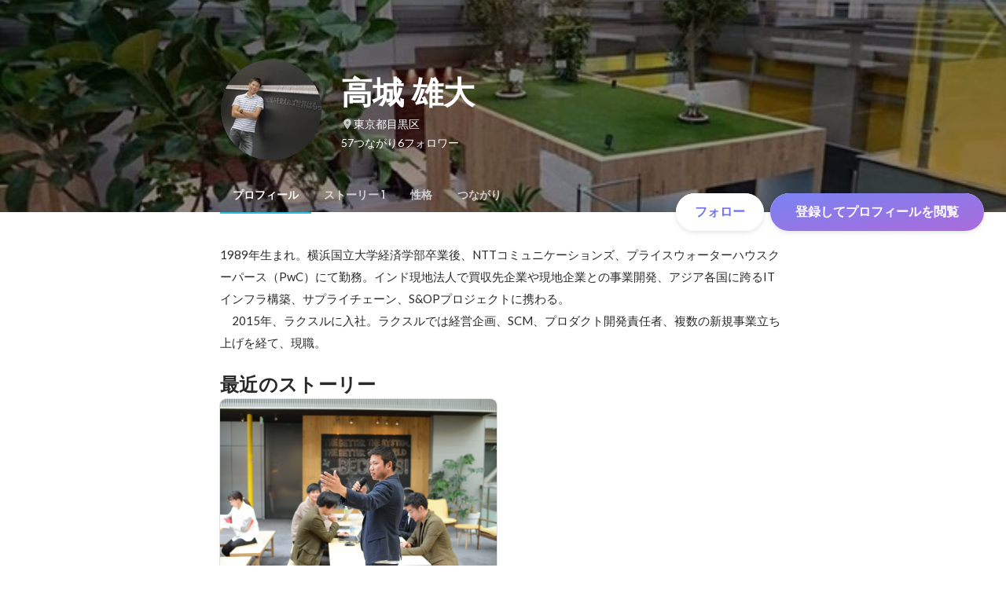

--- FILE ---
content_type: text/javascript
request_url: https://d3h6oc2shi7z5u.cloudfront.net/65da421b6e3378b4080b50a10f4133f3c97ae920/_next/static/chunks/9385-c30b6e38598634c5.js
body_size: 4823
content:
"use strict";(self.webpackChunk_N_E=self.webpackChunk_N_E||[]).push([[9385],{30354:function(e,i,t){t.d(i,{s:function(){return o}});var a=t(51265),r=new a.gm("en",{"ai-generated-profile/header/title":(0,a.WI)("Review and edit"),"ai-generated-profile/header/saveButton":(0,a.WI)("Save"),"ai-generated-profile/header/errorBanner/message":(0,a.WI)("Required fields are missing."),"ai-generated-profile/header/errorBanner/scrollLink":(0,a.WI)("Go to missing fields"),"ai-generated-profile/modal/discardConfirm/title":(0,a.WI)("Delete generated content?"),"ai-generated-profile/modal/discardConfirm/description":(0,a.WI)("Leaving this page will delete any content in progress"),"ai-generated-profile/modal/deleteEducation/title":(0,a.WI)("Delete this education card?"),"ai-generated-profile/modal/deleteEducation/description":(0,a.WI)("This action cannot be undone."),"ai-generated-profile/modal/deleteWorkHistory/title":(0,a.WI)("Delete this work experience card?"),"ai-generated-profile/modal/deleteWorkHistory/description":(0,a.WI)("This action cannot be undone."),"ai-generated-profile/preview/title":(0,a.WI)("Review and edit your generated profile"),"ai-generated-profile/preview/description":(0,a.WI)("Some information below was generated by AI. Please review it for accuracy before saving."),"ai-generated-profile/toast/saveFailed":(0,a.WI)("Save failed. Please try again later."),"ai-generated-profile/toast/saved":(0,a.WI)("Profile saved"),"ai-generated-profile/toast/discarded":(0,a.WI)("Generated content discarded"),"common/cancel":(0,a.WI)("Cancel"),"common/delete":(0,a.WI)("Delete"),"preview-panel/basicInfo/birthday":(0,a.WI)("Birthday"),"preview-panel/basicInfo/gender":(0,a.WI)("Gender"),"preview-panel/basicInfo/gender/male":(0,a.WI)("Male"),"preview-panel/basicInfo/gender/female":(0,a.WI)("Female"),"preview-panel/basicInfo/gender/others":(0,a.WI)("Other"),"preview-panel/basicInfo/location":(0,a.WI)("Location"),"preview-panel/basicInfo/language":(0,a.WI)("Language"),"preview-panel/experience/hideOriginal":(0,a.WI)("Hide original content"),"preview-panel/experience/work/position":(0,a.WI)("Title"),"preview-panel/experience/education/position":(0,a.WI)("Degree/course/certificate"),"preview-panel/experience/occupationType":(0,a.WI)("Occupation"),"preview-panel/experience/work/description":(0,a.WI)("Write about your role and achievements"),"preview-panel/experience/education/description":(0,a.WI)("Write about your courses and research"),"preview-panel/experience/duration":(0,a.WI)("Duration"),"ai-generated-profile/preview/header/title":(0,a.WI)("Auto-generated content"),"ai-generated-profile/preview/header/viewOriginal":(0,a.WI)("View original content"),"ai-generated-profile/preview/header/hideOriginal":(0,a.WI)("Hide original content"),"ai-generated-profile/introduction/title":(0,a.WI)("Introduction"),"ai-generated-profile/introduction/placeholder":(0,a.WI)('Graduating with a degree in Digital Marketing, I went on to work in the marketing team of a small tech start-up before joining a large-scale advertising firm as their marketing lead. "Try everything once!" is my favourite motto and I aim to live by these words every day!'),"ai-generated-profile/section/workHistory/title":(0,a.WI)("Experience"),"ai-generated-profile/section/workHistory/addButton":(0,a.WI)("Add Experience"),"ai-generated-profile/section/education/title":(0,a.WI)("Education"),"ai-generated-profile/section/education/addButton":(0,a.WI)("Add education"),"ai-generated-profile/section/basicInfo/title":(0,a.WI)("Basic Info"),"ai-generated-profile/section/basicInfo/birthday":(0,a.WI)("Birthday"),"ai-generated-profile/section/basicInfo/gender":(0,a.WI)("Gender"),"ai-generated-profile/section/basicInfo/location":(0,a.WI)("Location"),"ai-generated-profile/section/basicInfo/language":(0,a.WI)("Language"),"ai-generated-profile/section/basicInfo/gender/select":(0,a.WI)("Gender"),"ai-generated-profile/section/basicInfo/language/select":(0,a.WI)("Language"),"ai-generated-profile/section/basicInfo/language/level/select":(0,a.WI)("Proficiency"),"ai-generated-profile/section/basicInfo/location/placeholder":(0,a.WI)("Enter location"),"ai-generated-profile/section/basicInfo/privacyStatus/onlyYou":(0,a.WI)("Only you"),"ai-generated-profile/section/basicInfo/privacyStatus/public":(0,a.WI)("Public"),"ai-generated-profile/deleteButton/education":(0,a.WI)("Delete this education"),"ai-generated-profile/deleteButton/workHistory":(0,a.WI)("Delete this work history")}),n=new a.gm("ja",{"ai-generated-profile/header/title":(0,a.WI)("生成内容の確認・編集"),"ai-generated-profile/header/saveButton":(0,a.WI)("この内容で保存する"),"ai-generated-profile/header/errorBanner/message":(0,a.WI)("入力内容に誤りがあります。"),"ai-generated-profile/header/errorBanner/scrollLink":(0,a.WI)("該当項目へ移動"),"ai-generated-profile/modal/discardConfirm/title":(0,a.WI)("生成内容を破棄しますか？"),"ai-generated-profile/modal/discardConfirm/description":(0,a.WI)("このページを離れると、現在表示されている生成内容は失われます。"),"ai-generated-profile/modal/deleteEducation/title":(0,a.WI)("この学歴を削除しますか？"),"ai-generated-profile/modal/deleteEducation/description":(0,a.WI)("削除すると、この学歴の内容は失われます。"),"ai-generated-profile/modal/deleteWorkHistory/title":(0,a.WI)("この職歴を削除しますか？"),"ai-generated-profile/modal/deleteWorkHistory/description":(0,a.WI)("削除すると、この職歴の内容は失われます。"),"ai-generated-profile/preview/title":(0,a.WI)("生成されたプロフィールを確認・編集しよう"),"ai-generated-profile/preview/description":(0,a.WI)("以下のプロフィールはAIによって生成された内容が含まれています。保存前に間違いがないかご確認ください。"),"ai-generated-profile/toast/saveFailed":(0,a.WI)("保存に失敗しました。時間をあけて再度お試しください。"),"ai-generated-profile/toast/saved":(0,a.WI)("プロフィールを保存しました"),"ai-generated-profile/toast/discarded":(0,a.WI)("生成内容を破棄しました"),"common/cancel":(0,a.WI)("キャンセル"),"common/delete":(0,a.WI)("削除"),"preview-panel/basicInfo/birthday":(0,a.WI)("生年月日"),"preview-panel/basicInfo/gender":(0,a.WI)("性別"),"preview-panel/basicInfo/gender/male":(0,a.WI)("男性"),"preview-panel/basicInfo/gender/female":(0,a.WI)("女性"),"preview-panel/basicInfo/gender/others":(0,a.WI)("その他"),"preview-panel/basicInfo/location":(0,a.WI)("居住地"),"preview-panel/basicInfo/language":(0,a.WI)("言語"),"preview-panel/experience/hideOriginal":(0,a.WI)("生成前の内容をとじる"),"preview-panel/experience/work/position":(0,a.WI)("所属・役職"),"preview-panel/experience/education/position":(0,a.WI)("学部・学科・専攻"),"preview-panel/experience/occupationType":(0,a.WI)("職種"),"preview-panel/experience/work/description":(0,a.WI)("仕事内容や役割"),"preview-panel/experience/education/description":(0,a.WI)("学んだことや研究テーマ"),"preview-panel/experience/duration":(0,a.WI)("期間"),"ai-generated-profile/preview/header/title":(0,a.WI)("生成された内容"),"ai-generated-profile/preview/header/viewOriginal":(0,a.WI)("生成前の内容を確認"),"ai-generated-profile/preview/header/hideOriginal":(0,a.WI)("生成前の内容をとじる"),"ai-generated-profile/introduction/title":(0,a.WI)("自己紹介"),"ai-generated-profile/introduction/placeholder":(0,a.WI)("食品業界からWebエンジニアとしてキャリアをスタートし、現在はメディア事業とインターネット広告の会社で全社を通したマーケティング・PRに挑戦しています。躊躇せず、とりあえずやってみることを続けてきたら、さらに仕事が楽しくなりました！"),"ai-generated-profile/section/workHistory/title":(0,a.WI)("職歴"),"ai-generated-profile/section/workHistory/addButton":(0,a.WI)("職歴を追加"),"ai-generated-profile/section/education/title":(0,a.WI)("学歴"),"ai-generated-profile/section/education/addButton":(0,a.WI)("学歴を追加"),"ai-generated-profile/section/basicInfo/title":(0,a.WI)("基本情報"),"ai-generated-profile/section/basicInfo/birthday":(0,a.WI)("生年月日"),"ai-generated-profile/section/basicInfo/gender":(0,a.WI)("性別"),"ai-generated-profile/section/basicInfo/location":(0,a.WI)("居住地"),"ai-generated-profile/section/basicInfo/language":(0,a.WI)("言語"),"ai-generated-profile/section/basicInfo/gender/select":(0,a.WI)("性別を選択"),"ai-generated-profile/section/basicInfo/language/select":(0,a.WI)("言語を選択"),"ai-generated-profile/section/basicInfo/language/level/select":(0,a.WI)("能力を選択"),"ai-generated-profile/section/basicInfo/location/placeholder":(0,a.WI)("居住地を入力"),"ai-generated-profile/section/basicInfo/privacyStatus/onlyYou":(0,a.WI)("自分のみ"),"ai-generated-profile/section/basicInfo/privacyStatus/public":(0,a.WI)("一般公開"),"ai-generated-profile/deleteButton/education":(0,a.WI)("この学歴を削除"),"ai-generated-profile/deleteButton/workHistory":(0,a.WI)("この職歴を削除")}),o=new a.fy({en:r,ja:n})},28726:function(e,i,t){t.d(i,{k:function(){return V}});var a=t(59499),r=t(4730),n=t(28416),o=t(38148),l=t(64934),c=t(31187),d=t(18419),s=t(74475),p=t(29589),f=t(85563),u=t(67294),g=t(17913),I=t(47003),v=t(51265),y={EVERYONE:(0,v.VD)(I.s,"profile/common/PrivacyStatusSelect/label/everyone"),WANTEDLY_USERS:(0,v.VD)(I.s,"profile/common/PrivacyStatusSelect/label/wantedlyUsers"),FRIENDS_OF_FRIENDS:(0,v.VD)(I.s,"profile/common/PrivacyStatusSelect/label/friendsOfFriends"),FRIENDS:(0,v.VD)(I.s,"profile/common/PrivacyStatusSelect/label/friends"),ONLY_HR:(0,v.VD)(I.s,"profile/common/PrivacyStatusSelect/label/onlyHr"),UNKNOWN:(0,v.VD)(I.s,"profile/common/PrivacyStatusSelect/label/unknown")},b={EVERYONE:(0,v.VD)(I.s,"profile/common/PrivacyStatusSelect/desc/everyone"),WANTEDLY_USERS:(0,v.VD)(I.s,"profile/common/PrivacyStatusSelect/desc/wantedlyUsers"),FRIENDS_OF_FRIENDS:(0,v.VD)(I.s,"profile/common/PrivacyStatusSelect/desc/friendsOfFriends"),FRIENDS:(0,v.VD)(I.s,"profile/common/PrivacyStatusSelect/desc/friends"),ONLY_HR:(0,v.VD)(I.s,"profile/common/PrivacyStatusSelect/desc/onlyHr"),UNKNOWN:(0,v.VD)(I.s,"profile/common/PrivacyStatusSelect/desc/unknown")},h=t(22046),W=t(35719),m=t(93467),w=t(55863),S=t(76070),O=t(51291),x=t(40675),P=t(80397),k=t(24261),j=t(35928),D=t(85893);function ownKeys(e,i){var t=Object.keys(e);if(Object.getOwnPropertySymbols){var a=Object.getOwnPropertySymbols(e);i&&(a=a.filter(function(i){return Object.getOwnPropertyDescriptor(e,i).enumerable})),t.push.apply(t,a)}return t}function _objectSpread(e){for(var i=1;i<arguments.length;i++){var t=null!=arguments[i]?arguments[i]:{};i%2?ownKeys(Object(t),!0).forEach(function(i){(0,a.Z)(e,i,t[i])}):Object.getOwnPropertyDescriptors?Object.defineProperties(e,Object.getOwnPropertyDescriptors(t)):ownKeys(Object(t)).forEach(function(i){Object.defineProperty(e,i,Object.getOwnPropertyDescriptor(t,i))})}return e}var _=h.rU6,E=(0,x.h)("div",{shape:"R4",background:{color:l.O.whiteAlpha800},reactionType:null,elevation:4}),F=(0,n.ZP)(E).withConfig({displayName:"usePrivacyStatusSelectMenu__Surface",componentId:"sc-1mfhlvk-0"})(["width:360px;"]),C=(0,P.$)("ul",{shape:"R0",background:void 0,reactionType:null,elevation:null}),R=(0,P.H)("li",{dence:!0,reactionType:"color",overlayColor:"black"}),N=(0,n.ZP)(R).withConfig({displayName:"usePrivacyStatusSelectMenu__Li",componentId:"sc-1mfhlvk-1"})(['cursor:pointer;display:grid;grid-template:"icon label check" auto "icon desc check" auto / auto 1fr auto;column-gap:16px;align-items:center;& > svg{grid-area:icon;color:',";width:24px;height:24px;&:last-child{grid-area:check;color:",";}}& > strong{grid-area:label;"," color:",";margin:0;padding:0;}& > p{grid-area:desc;"," color:",";margin:0;padding:0;}"],l.O.blackAlpha400,l.O.blue400,(0,S.g)("body2"),l.O.blackAlpha800,(0,S.g)("caption"),l.O.blackAlpha400),A=(0,n.ZP)((0,k.rw)("p",{textStyle:"caption"})).withConfig({displayName:"usePrivacyStatusSelectMenu__FootnoteP",componentId:"sc-1mfhlvk-2"})(["color:",";border-top:1px solid ",";padding:8px 0 0;margin:0 16px 16px;"],l.O.blackAlpha400,l.O.blackAlpha100),B=["value","privacyStatusControl","onChange","onClick"];function PrivacyStatusSelectField_ownKeys(e,i){var t=Object.keys(e);if(Object.getOwnPropertySymbols){var a=Object.getOwnPropertySymbols(e);i&&(a=a.filter(function(i){return Object.getOwnPropertyDescriptor(e,i).enumerable})),t.push.apply(t,a)}return t}function PrivacyStatusSelectField_objectSpread(e){for(var i=1;i<arguments.length;i++){var t=null!=arguments[i]?arguments[i]:{};i%2?PrivacyStatusSelectField_ownKeys(Object(t),!0).forEach(function(i){(0,a.Z)(e,i,t[i])}):Object.getOwnPropertyDescriptors?Object.defineProperties(e,Object.getOwnPropertyDescriptors(t)):PrivacyStatusSelectField_ownKeys(Object(t)).forEach(function(i){Object.defineProperty(e,i,Object.getOwnPropertyDescriptor(t,i))})}return e}var H=(0,s.ZA)("button",{variant:"textfield-clear",textStyle:"body1"}),V=Object.assign((0,u.forwardRef)(function(e,i){var t,a,n,l,s,p,v,h,S,x,P,k,E,R,H,V,L,K,Y,Z,U,G,q,Q,z,J,$,X,ee,ei,et=e.value,ea=e.privacyStatusControl,er=e.onChange,en=e.onClick,eo=(0,r.Z)(e,B),el=(0,o.QT)(I.s).t,ec=(a=(t={value:et,onChange:er,privacyStatusControl:ea}).value,n=t.onChange,l=t.privacyStatusControl,p=(s=(0,j.d)(_,l)).allowedValues,v=s.defaultValue,h=(0,o.QT)(I.s).t,x=(S=(0,u.useState)(!1))[0],P=S[1],E=(k=(0,u.useState)(null))[0],R=k[1],V=(H=(0,u.useState)(null))[0],L=H[1],K=(0,u.useRef)([]),Z=(Y=(0,W.YF)({placement:"bottom-start",open:x,onOpenChange:P,middleware:[(0,m.RR)()],whileElementsMounted:w.Me})).x,U=Y.y,G=Y.floating,q=Y.reference,Q=Y.strategy,z=Y.context,$=(J=(0,W.NI)([(0,W.eS)(z),(0,W.qs)(z,{role:"listbox"}),(0,W.bQ)(z),(0,W.c0)(z,{listRef:K,onNavigate:R,activeIndex:E,selectedIndex:V})])).getReferenceProps,X=J.getFloatingProps,ee=J.getItemProps,ei=null!=V?p[V]:null,(0,u.useEffect)(function(){a&&L(p.indexOf(a))},[a,p]),(0,u.useEffect)(function(){ei&&a!==ei&&(n(ei),P(!1))},[ei,a]),{renderPrivacyStatusSelectMenu:(0,u.useCallback)(function(){return(0,D.jsx)(D.Fragment,{children:x&&(0,D.jsxs)(F,_objectSpread(_objectSpread({},X({ref:G,style:{position:Q,top:null!=U?U:"",left:null!=Z?Z:"",zIndex:1}})),{},{children:[(0,D.jsx)(C,{children:p.map(function(e,i){return(0,D.jsxs)(N,_objectSpread(_objectSpread({},ee({onClick:function(){L(i)},onKeyDown:function(e){("Enter"===e.key||" "===e.key)&&(e.preventDefault(),L(i))},tabIndex:E===i?0:1,role:"option"})),{},{ref:function(e){K.current[i]=e},"data-ui-reacteon":E===i?"focused":void 0,children:[(0,D.jsx)(g.P,{privacyStatus:e}),(0,D.jsx)("strong",{children:h.dynamic(y[e])}),(0,D.jsx)("p",{children:h.dynamic(b[e])}),e===ei&&(0,D.jsx)(O.J,{})]}),"privacyStatus-".concat(e))})}),(0,D.jsx)(A,{children:h("profile/common/PrivacyStatusSelect/footnote")})]}))})},[x,X,G,Q,U,Z,p,h,ee,E,ei]),selectedItem:null!=ei?ei:v,getReferenceProps:$,referenceRef:q,isOpen:x}),ed=ec.renderPrivacyStatusSelectMenu,es=ec.selectedItem,ep=ec.getReferenceProps,ef=ec.referenceRef,eu=ec.isOpen,eg=(0,u.useMemo)(function(){return(0,f.l)(ef,i)},[i,ef]);return(0,D.jsxs)(D.Fragment,{children:[(0,D.jsxs)(T,PrivacyStatusSelectField_objectSpread(PrivacyStatusSelectField_objectSpread({},ep(PrivacyStatusSelectField_objectSpread(PrivacyStatusSelectField_objectSpread({ref:eg},eo),{},{onClick:function(e){e.preventDefault(),null==en||en(e)}}))),{},{children:[es&&(0,D.jsxs)(D.Fragment,{children:[(0,D.jsx)(g.P,{privacyStatus:es}),(0,D.jsx)("span",{children:el.dynamic(y[es])})]}),(0,D.jsx)(M,{children:eu?(0,D.jsx)(c.C,{}):(0,D.jsx)(d.I,{})})]})),ed()]})}),{TouchArea:H.TouchArea}),T=(0,n.ZP)(H).withConfig({displayName:"PrivacyStatusSelectField__Field",componentId:"sc-1o225lq-0"})(["cursor:pointer;text-align:left;color:",";display:flex;align-items:center;& > span{flex:1 1 auto;}position:relative;& > svg:first-child{flex:0 0 auto;color:",";width:24px;height:24px;vertical-align:middle;margin-right:16px;}& > div:last-child{position:absolute;top:-4px;right:0;}padding-right:44px;"],function(e){return e.showPlaceholder?l.O.blackAlpha400:l.O.blackAlpha800},l.O.blackAlpha400),L=(0,p.vs)("div",{size:"large",reactionType:null,variant:"button-clear"}),M=(0,n.ZP)(L).withConfig({displayName:"PrivacyStatusSelectField__DropdownIconButton",componentId:"sc-1o225lq-1"})(["padding:8px;width:40px;height:40px;color:",";"],l.O.blackAlpha400)}}]);
//# sourceMappingURL=9385-c30b6e38598634c5.js.map